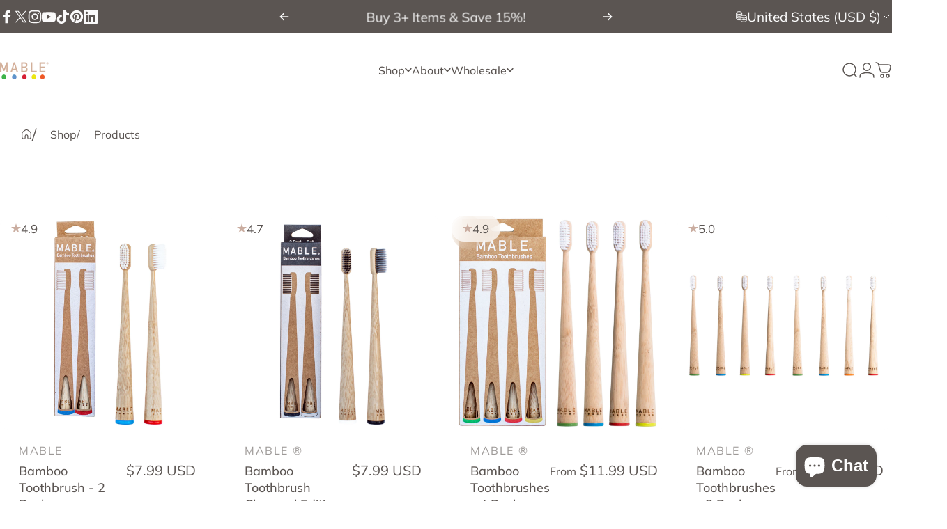

--- FILE ---
content_type: text/javascript; charset=utf-8
request_url: https://www.brushmable.com/web-pixels@fcfee988w5aeb613cpc8e4bc33m6693e112/web-pixel-958005462@34ad157958823915625854214640f0bf/sandbox/worker.modern.js
body_size: -652
content:
importScripts('https://www.brushmable.com/cdn/wpm/sfcfee988w5aeb613cpc8e4bc33m6693e112m.js');
globalThis.shopify = self.webPixelsManager.createShopifyExtend('958005462', 'APP');
importScripts('/web-pixels/strict/app/web-pixel-958005462@34ad157958823915625854214640f0bf.js');


--- FILE ---
content_type: text/javascript; charset=utf-8
request_url: https://www.brushmable.com/web-pixels@fcfee988w5aeb613cpc8e4bc33m6693e112/web-pixel-680919254@a2e7513c3708f34b1f617d7ce88f9697/sandbox/worker.modern.js
body_size: -583
content:
importScripts('https://www.brushmable.com/cdn/wpm/sfcfee988w5aeb613cpc8e4bc33m6693e112m.js');
globalThis.shopify = self.webPixelsManager.createShopifyExtend('680919254', 'APP');
importScripts('/web-pixels/strict/app/web-pixel-680919254@a2e7513c3708f34b1f617d7ce88f9697.js');


--- FILE ---
content_type: text/javascript; charset=utf-8
request_url: https://www.brushmable.com/web-pixels@fcfee988w5aeb613cpc8e4bc33m6693e112/web-pixel-107184342@18031546ee651571ed29edbe71a3550b/sandbox/worker.modern.js
body_size: -587
content:
importScripts('https://www.brushmable.com/cdn/wpm/sfcfee988w5aeb613cpc8e4bc33m6693e112m.js');
globalThis.shopify = self.webPixelsManager.createShopifyExtend('107184342', 'APP');
importScripts('/web-pixels/strict/app/web-pixel-107184342@18031546ee651571ed29edbe71a3550b.js');


--- FILE ---
content_type: text/javascript; charset=utf-8
request_url: https://www.brushmable.com/web-pixels@fcfee988w5aeb613cpc8e4bc33m6693e112/web-pixel-763134166@22e92c2ad45662f435e4801458fb78cc/sandbox/worker.modern.js
body_size: -641
content:
importScripts('https://www.brushmable.com/cdn/wpm/sfcfee988w5aeb613cpc8e4bc33m6693e112m.js');
globalThis.shopify = self.webPixelsManager.createShopifyExtend('763134166', 'APP');
importScripts('/web-pixels/strict/app/web-pixel-763134166@22e92c2ad45662f435e4801458fb78cc.js');


--- FILE ---
content_type: text/javascript; charset=utf-8
request_url: https://www.brushmable.com/web-pixels@fcfee988w5aeb613cpc8e4bc33m6693e112/web-pixel-737018070@e1b3f843f8a910884b33e33e956dd640/sandbox/worker.modern.js
body_size: -579
content:
importScripts('https://www.brushmable.com/cdn/wpm/sfcfee988w5aeb613cpc8e4bc33m6693e112m.js');
globalThis.shopify = self.webPixelsManager.createShopifyExtend('737018070', 'APP');
importScripts('/web-pixels/strict/app/web-pixel-737018070@e1b3f843f8a910884b33e33e956dd640.js');


--- FILE ---
content_type: text/javascript
request_url: https://www.brushmable.com/cdn/shop/t/59/assets/mobile-dock.js?v=86956832444456538811738006049
body_size: -204
content:
class MobileDock extends HTMLElement{constructor(){super(),new theme.initWhenVisible(this.init.bind(this))}get section(){return this._section=this._section||this.closest(".mobile-dock-section")}init(){this.detectForHeader(),this.detectForFooter(),setTimeout(this.setHeight.bind(this)),document.addEventListener("matchSmall",this.setHeight.bind(this))}detectForHeader(){const header=document.querySelector(".header-section");if(header===null){this.section.classList.add("active");return}header.classList.contains("header-sticky")||(this.scrollY=parseInt(header.getBoundingClientRect().bottom),window.addEventListener("scroll",theme.utils.throttle(this.onScrollForHeader.bind(this)),!1))}onScrollForHeader(){window.scrollY>=this.scrollY?this.section.classList.add("active"):this.section.classList.remove("active")}detectForFooter(){document.querySelector(".footer-copyright")!==null&&window.addEventListener("scroll",theme.utils.throttle(this.onScrollForFooter.bind(this)),!1)}onScrollForFooter(){if(!theme.config.mqlSmall)return;const scrolledTo=window.scrollY+window.innerHeight,threshold=this.offsetHeight,isReachBottom=document.body.scrollHeight-threshold<=scrolledTo;this.classList.toggle("active",isReachBottom)}setHeight(){document.documentElement.style.setProperty("--mobile-dock-height",`${this.offsetHeight}px`)}}customElements.define("mobile-dock",MobileDock);
//# sourceMappingURL=/cdn/shop/t/59/assets/mobile-dock.js.map?v=86956832444456538811738006049


--- FILE ---
content_type: text/javascript; charset=utf-8
request_url: https://www.brushmable.com/web-pixels@fcfee988w5aeb613cpc8e4bc33m6693e112/web-pixel-673218774@23b97d18e2aa74363140dc29c9284e87/sandbox/worker.modern.js
body_size: -626
content:
importScripts('https://www.brushmable.com/cdn/wpm/sfcfee988w5aeb613cpc8e4bc33m6693e112m.js');
globalThis.shopify = self.webPixelsManager.createShopifyExtend('673218774', 'APP');
importScripts('/web-pixels/strict/app/web-pixel-673218774@23b97d18e2aa74363140dc29c9284e87.js');
